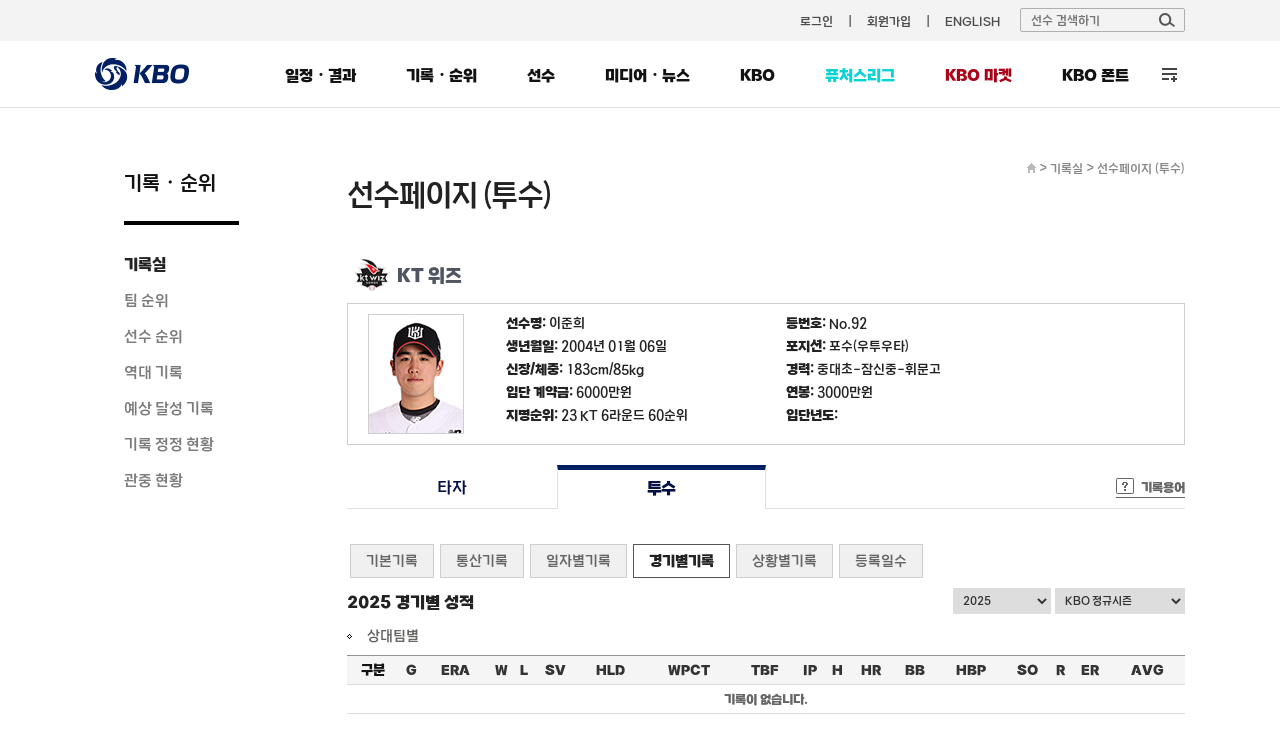

--- FILE ---
content_type: text/html; charset=utf-8
request_url: https://www.koreabaseball.com/Record/Player/PitcherDetail/Game.aspx?playerId=53001
body_size: 57740
content:


<!DOCTYPE html>
<html lang="ko">
<head><title>
	투수 | 선수 기록 | 기록실 | 기록/순위 | KBO
</title><meta http-equiv="Content-Type" content="text/html; charset=utf-8" /><meta http-equiv="Content-Script-Type" content="text/javascript" /><meta http-equiv="Content-Style-Type" content="text/css" /><meta http-equiv="X-UA-Compatible" content="IE=edge, Chrome" /><meta name="title" content="KBO" /><meta name="author" content="스포츠투아이" /><meta name="keywords" content="KBO, 한국야구위원회, 프로야구, KBO 리그, 퓨처스리그, 프로야구순위, 프로야구 일정" /><meta name="viewport" content="width=1200" />
    <!-- OG -->
    <meta property="og:type" content="website" /><meta property="og:title" content="KBO 홈페이지" /><meta property="og:description" content="KBO, 한국야구위원회, 프로야구, KBO 리그, 퓨처스리그, 프로야구순위, 프로야구 일정" /><meta property="og:image" content="https://6ptotvmi5753.edge.naverncp.com/KBO_IMAGE/KBOHome/resources/images/common/open_graph_kbo_2022.png" /><meta property="og:url" content="https://www.koreabaseball.com/" />

	<link rel="shortcut icon" type="image/x-icon" href="//6ptotvmi5753.edge.naverncp.com/KBO_IMAGE/KBOHome/resources/images/common/favicon.ico" />
    <link rel="stylesheet" type="text/css" href="//6ptotvmi5753.edge.naverncp.com/KBO_IMAGE/KBOHome/resources/min/css/font.min.css?version=20251209" crossorigin="anonymous"/>
	<link rel="stylesheet" type="text/css" href="//6ptotvmi5753.edge.naverncp.com/KBO_IMAGE/KBOHome/resources/min/css/reset.min.css?version=20251209" />
	<link rel="stylesheet" type="text/css" href="//6ptotvmi5753.edge.naverncp.com/KBO_IMAGE/KBOHome/resources/min/css/common.min.css?version=20251209" />
	<link rel="stylesheet" type="text/css" href="//6ptotvmi5753.edge.naverncp.com/KBO_IMAGE/KBOHome/resources/min/css/layout.min.css?version=20251209" />
	<link rel="stylesheet" type="text/css" href="//6ptotvmi5753.edge.naverncp.com/KBO_IMAGE/KBOHome/resources/min/css/contents.min.css?version=20251209" />
    <link rel="stylesheet" type="text/css" href="//6ptotvmi5753.edge.naverncp.com/KBO_IMAGE/KBOHome/resources/min/css/jquery-ui.min.css?version=20251209" />
    <link rel="stylesheet" type="text/css" href="//6ptotvmi5753.edge.naverncp.com/KBO_IMAGE/KBOHome/resources/min/css/jquery-ui-theme.min.css?version=20251209" />
	<link rel="stylesheet" type="text/css" href="//6ptotvmi5753.edge.naverncp.com/KBO_IMAGE/KBOHome/resources/min/css/jquery.bxslider.min.css?version=20251209" />

	<script type="text/javascript" charset="utf-8" src="//6ptotvmi5753.edge.naverncp.com/KBO_IMAGE/KBOHome/resources/min/js/jquery-1.12.4.min.js?version=20251126"></script>
    <script type="text/javascript" charset="utf-8" src="//6ptotvmi5753.edge.naverncp.com/KBO_IMAGE/KBOHome/resources/min/js/jquery-migrate-1.1.1.min.js?version=20251126"></script>
    <script type="text/javascript" charset="utf-8" src="//6ptotvmi5753.edge.naverncp.com/KBO_IMAGE/KBOHome/resources/min/js/jquery-ui.min.js?version=20251126"></script>
	<script type="text/javascript" charset="utf-8" src="//6ptotvmi5753.edge.naverncp.com/KBO_IMAGE/KBOHome/resources/min/js/jquery.bxslider.min.js?version=20251126"></script>
    <script type="text/javascript" charset="utf-8" src="//6ptotvmi5753.edge.naverncp.com/KBO_IMAGE/KBOHome/resources/min/js/jquery.ui.datepicker-ko.min.js?version=20251126"></script>
    <script type="text/javascript" charset="utf-8" src="//6ptotvmi5753.edge.naverncp.com/KBO_IMAGE/KBOHome/resources/min/js/S2i.Common-1.0.1.min.js?version=20251126"></script>
    <script type="text/javascript" charset="utf-8" src="//6ptotvmi5753.edge.naverncp.com/KBO_IMAGE/KBOHome/resources/min/js/S2i.Paging-1.0.8.min.js?version=20251126"></script>
	<script type="text/javascript" charset="utf-8" src="//6ptotvmi5753.edge.naverncp.com/KBO_IMAGE/KBOHome/resources/min/js/common.min.js?version=20251126"></script>
    <script type="text/javascript" charset="utf-8" src="//6ptotvmi5753.edge.naverncp.com/KBO_IMAGE/KBOHome/resources/min/js/S2i.MakeTable-1.0.3.min.js?version=20251126"></script>
    <script type="text/javascript" charset="utf-8" src="//6ptotvmi5753.edge.naverncp.com/KBO_IMAGE/KBOHome/resources/min/js/bTogether.min.js?version=20251126"></script>
    
	<!—[if lt IE 9]>
		<script src="//6ptotvmi5753.edge.naverncp.com/KBO_IMAGE/KBOHome/resources/min/js/html5shiv.min.js?version=20251126"></script>
	<![endif]—>
	<!-- Google Tag Manager -->
	<script>
        $.ajaxSetup({
            timeout: 10000 // 전역 타임아웃 설정
        });

        $(document).ajaxError(function (event, jqxhr, settings, thrownError) {
			// 호출 지연 10초
            if (thrownError === 'timeout') {
                console.warn(`timeout: ${settings.url}`);
				if(settings.url == "https://www.kborc.com/getKboRCList.ajax"){
					$("#KBOMovie").remove();
				}
				if(settings.url == "https://www.kborc.com/getKboRCList2.ajax"){
					$("#KBOCheckedSwing").remove();
				}

            } 
			// 호출 오류
			else {
                console.warn(`error: ${settings.url}`, thrownError);
				if(settings.url == "https://www.kborc.com/getKboRCList.ajax"){
					$("#KBOMovie").remove();
				}
				if(settings.url == "https://www.kborc.com/getKboRCList2.ajax"){
					$("#KBOCheckedSwing").remove();
				}
            }
        });


		(function (w, d, s, l, i) {
			w[l] = w[l] || []; w[l].push({
				'gtm.start':
					new Date().getTime(), event: 'gtm.js'
			}); var f = d.getElementsByTagName(s)[0],
				j = d.createElement(s), dl = l != 'dataLayer' ? '&l=' + l : ''; j.async = true; j.src =
					'https://www.googletagmanager.com/gtm.js?id=' + i + dl; f.parentNode.insertBefore(j, f);
		})(window, document, 'script', 'dataLayer', 'GTM-K3BL64Q');

        $(document).ready(function () {
            var jbOffset = $('.lnb-wrap').offset();
            $(window).scroll(function () {
                if ($(document).scrollTop() > jbOffset.top) {
                    $('.lnb-wrap').addClass('fixed');
                }
                else {
                    $('.lnb-wrap').removeClass('fixed');
                }
            });
        });
    </script>
	<!-- End Google Tag Manager -->
    
    <link rel="stylesheet" type="text/css" href="//6ptotvmi5753.edge.naverncp.com/KBO_IMAGE/KBOHome/resources/min/css/sub.min.css?version=20251209" />
    
	<link type="text/css" rel="stylesheet" href="//6ptotvmi5753.edge.naverncp.com/KBO_IMAGE/KBOHome/resources/min/css/Record.min.css?version=20251209"/>
    

</head>
<body>
	<!-- Google Tag Manager (noscript) -->
	<noscript><iframe src="https://www.googletagmanager.com/ns.html?id=GTM-K3BL64Q"
	height="0" width="0" style="display:none;visibility:hidden"></iframe></noscript>
	<!-- End Google Tag Manager (noscript) -->
    <form method="post" action="./Game.aspx?playerId=53001" id="mainForm">
<div class="aspNetHidden">
<input type="hidden" name="__EVENTTARGET" id="__EVENTTARGET" value="" />
<input type="hidden" name="__EVENTARGUMENT" id="__EVENTARGUMENT" value="" />
<input type="hidden" name="__LASTFOCUS" id="__LASTFOCUS" value="" />
<input type="hidden" name="__VIEWSTATE" id="__VIEWSTATE" value="/[base64]/63" />
</div>

<script type="text/javascript">
//<![CDATA[
var theForm = document.forms['mainForm'];
if (!theForm) {
    theForm = document.mainForm;
}
function __doPostBack(eventTarget, eventArgument) {
    if (!theForm.onsubmit || (theForm.onsubmit() != false)) {
        theForm.__EVENTTARGET.value = eventTarget;
        theForm.__EVENTARGUMENT.value = eventArgument;
        theForm.submit();
    }
}
//]]>
</script>


<div class="aspNetHidden">

	<input type="hidden" name="__VIEWSTATEGENERATOR" id="__VIEWSTATEGENERATOR" value="52B40EA0" />
	<input type="hidden" name="__EVENTVALIDATION" id="__EVENTVALIDATION" value="/wEdACL8bIGrntCBzP3xg3Z8bcefFp7a/Svk45RiYA1mxXjsDPOzP3vyOjSj58SMp3gCHSa70kn1c3WdUET9Okl0unPd9NaP9mV/UHL2TfECz20x0hTwBmBdQqhkQL65tWJCecwOJBfrWI/ZyWFJtLlZcgC+H5N9NMxo61GonwLoOzKBprEtoxrbGT4lwJcpy7TNYpJM8LQsKXcRVrn3pV13kTREEl5Iri3zsPwSUPLnZZDirn/6XtO6FBkwYpvvQnvF0tIilwXapBl+EpROB0fFw6PA+G/yY18rLQyjpZIW9mI1Rp53+gA9UQJon9Y0KkhIQwGRHIdiZW8lx0j/4Tf4hL7QaAYXtsVVA8KoSuR6ZxKOlio+jP+oxBlkwFnJujqpO+UUSzFGPQLI1yc3PZmUKbwba1YfL/u/owf85e3CM0dOsqCLAWnnm8aocTdbmYWwgU/FgczXoEvEz6JI4ViCYg1rlRr8G8epzRCZ0qzlzJGwpcMBnAaaXc3mu+LhVbtCqC/BJCH7VNSgHg600Smto72fMpyZUZ/eKsC97S8ox0jKGIpEvwRCyBMiDR27xO/1A/w03PIzVq0wR4mFvywDTUrM8FfiqcvfB1rKrBoFEXB3jgwEig68tEv9CiY9wAvYOeRlrCyP2mMuvtbMNeT6hVAd3LvTQU0Unuq25J9v7h/9TCaMOUkuOtvBUPlixSMS42Uj/lLwmeWpRe2f9KIql1/GJIDm0ABO9+D1SFl0gHdg6hFjFHFmRSgpOvA7OEwjzx0=" />
</div>
	    <!-- wrap -->
	    <div id="wrap">
		    <!-- header -->
		    <header>	
			    <div id="gnb" class="bgf3">
				    <div class="gnb-wrap">
						
						
					    <ul class="menu">
                            
						    <li><a href="/Member/Login.aspx">로그인</a></li>
                            <li><a href="/Member/Join/Accessterms.aspx">회원가입</a></li>
                            
						    <li><a href="http://eng.koreabaseball.com/">ENGLISH</a></li>						
					    </ul>
					    <div class="search-area">
						    <div class="search-box">
							    <input class="ipt-search" type="text" id="txtTopPlayerWord" placeholder="선수 검색하기" />
							    <a href="#none;" id="btnTopPlayerSearch" class="btn-search"><img src="//6ptotvmi5753.edge.naverncp.com/KBO_IMAGE/KBOHome/resources/images/common/btn_search.png" alt="검색" /></a>
						    </div>
						    <div id="player_search_area" class="search-result">
							    <!-- <p class="null">검색 결과가 없습니다.</p> -->
							    
						    </div>
					    </div>
				    </div>
			    </div>
			    <div class="wrapping lnb-wrap">
                    <div class="lnb-box">
						<h1 class="logo"><a href="/Default.aspx"><img src="//6ptotvmi5753.edge.naverncp.com/KBO_IMAGE/KBOHome/resources/images/common/h1_logo.png" alt="" /></a></h1>
						<nav>
					    <ul id="lnb">
						    <li>
							    <a href="/Schedule/Schedule.aspx">일정・결과</a>
							    <div class="lnb-sub">
								    <ul class="lnb01">
                                        <li><a href="/Schedule/Schedule.aspx">경기일정・결과</a></li>
									    
									    <li><a href="/Schedule/GameCenter/Main.aspx">게임센터</a></li>
									    <li><a href="/Schedule/ScoreBoard.aspx">스코어보드</a></li>
                                        <li><a href="/Schedule/Allstar/Game/Main2025.aspx">올스타전</a></li>
									    <li><a href="/Schedule/International/Etc/Premier2024.aspx">국제대회</a></li>
                                        <li><a href="/Schedule/Weather.aspx">야구장 날씨</a></li>
								    </ul>
							    </div>
						    </li>
						    <li>
							    <a href="/Record/Player/HitterBasic/Basic1.aspx?sort=HRA_RT">기록・순위</a>
							    <div class="lnb-sub">
								    <ul class="lnb02">
									    <li><a href="/Record/Player/HitterBasic/Basic1.aspx?sort=HRA_RT">기록실</a></li>
									    <li><a href="/Record/TeamRank/TeamRankDaily.aspx">팀 순위</a></li>
									    <li><a href="/Record/Ranking/Top5.aspx">선수 순위</a></li>
									    <li><a href="/Record/History/Top/Hitter.aspx">역대 기록</a></li>
                                        <li><a href="/Record/Expectation/WeekList.aspx">예상 달성 기록</a></li>
										<li><a href="/Record/RecordCorrect/RecordCorrect.aspx">기록 정정 현황</a></li>
										<li><a href="/Record/Crowd/GraphTeam.aspx">관중 현황</a></li>
			                            
								    </ul>
							    </div>
						    </li>
						    <li>
							    <a href="/Player/Search.aspx">선수</a>
							    <div class="lnb-sub">
								    <ul class="lnb04">
									    <li><a href="/Player/Search.aspx">선수 조회</a></li>
									    <li><a href="/Player/Register.aspx">선수 등록 현황</a></li>
										<li><a href="/Player/Trade.aspx">선수 이동 현황</a></li>
										<li><a href="/Player/Awards/PlayerPrize.aspx">수상 현황</a></li>
										<li><a href="/Player/Legend40.aspx">레전드 40</a></li>
									    <li><a href="/Player/CareerCertificate.aspx">경력증명서 신청</a></li>

									    
										
										
								    </ul>
							    </div>
						    </li>						    
						    <li>
							    <a href="/MediaNews/Highlight/List.aspx">미디어・뉴스</a>
							    <div class="lnb-sub">
								    <ul class="lnb05">
										<li><a href="/MediaNews/Highlight/List.aspx">하이라이트</a></li>
										<li><a href="/MediaNews/News/BreakingNews/List.aspx">뉴스</a></li>
										<li><a href="/MediaNews/Notice/List.aspx">KBO 보도자료</a></li>
										
										<li><a href="/MediaNews/UbivMarketer/VideoList.aspx">대학생 마케터</a></li>
										
										
										
                                        
									</ul>
							    </div>
						    </li>
						    <li>
							    <a href="javascript:;">KBO</a>
							    <div class="lnb-sub lnb-style-all">
								    <div class="wrapping lnb-all-wrap" style="width:713px;">
									    <h3>KBO</h3>
									    <div class="lnb-all kbo01">
										    <h4>KBO 리그</h4>
										    <ul>
											    <li><a href="/Kbo/League/GameManage2025.aspx">2025 규정∙규칙 변화</a></li>
											    <li><a href="/Kbo/League/GameManageRule/GameManage.aspx">경기운영제도</a></li>
												<li><a href="/Kbo/League/TeamInfo.aspx">구단 소개</a></li>
											    <li><a href="/Kbo/League/TeamHistory.aspx">구단 변천사</a></li>
												<li><a href="/Kbo/League/Map.aspx">티켓 안내</a></li>
										    </ul>
									    </div>
									    <div class="lnb-all kbo02">
										    <h4>게시판</h4>
										    <ul>
											    <li><a href="/Kbo/Board/Notice/List.aspx">NOTICE</a></li>
											    <li><a href="/Kbo/Board/Faqs/List.aspx">자주 하는 질문</a></li>
												<li><a href="/Kbo/Board/Ebook/EbookPublication.aspx">규정・자료실</a></li>

											    
											    
											    
												
												
												
												
												
												
											    
											    
											    
											    
											    
										    </ul>
									    </div>	
									    <div class="lnb-all kbo03">
										    <h4>ABOUT KBO</h4>
										    <ul>
												<li><a href="/Kbo/AboutKbo/GroupAndActivity.aspx">조직・활동</a></li>
												<li><a href="/Kbo/AboutKbo/Logo/Logo.aspx">KBO 로고</a></li>
												<li><a href="/Kbo/AboutKbo/Committee/OrganizationChart.aspx">기록위원회</a></li>
												<li><a href="/Kbo/AboutKbo/MedicalCommittee/MedicalOrganization.aspx">의무위원회</a></li>
                                                
											    
                                                
										    </ul>
									    </div>	
									    <div class="lnb-all kbo04">
										    <h4>주요 사업・행사</h4>
										    <ul>
												
												<li data-tab="MvpApplication"><a href="/Kbo/BusinessAndEvent/Mvp.aspx">2025 KBO 시상식</a></li>
												<li data-tab="DraftApplication"><a href="/Kbo/BusinessAndEvent/Draft.aspx">2026 신인 드래프트</a></li>
												
												<li><a href="/Kbo/BusinessAndEvent/RecordClass/LessonInfo.aspx">기록강습회 수강신청</a></li>
												 
												<li><a href="/Kbo/BusinessAndEvent/SafeGuide.aspx">KBO 경기장 안전정책</a></li>
												<li><a href="/Kbo/BusinessAndEvent/KboArchive/PurchaseGuide.aspx">KBO 리그 영상 구매</a></li>
												<li><a href="/Kbo/BusinessAndEvent/OnSiteViewingSupport.aspx">시각장애인 관람 지원</a></li>
												 
											                                                    
											    
											    
												

												
				                                
				                                
										    </ul>
									    </div>	
									    	
									    
								    </div>
								    
							    </div>
						    </li>
							<li class="futures">
							    <a href="/Futures/Main.aspx">퓨처스리그</a>
							    <div class="lnb-sub">
								    <ul class="lnb06">
									    <li><a href="/Futures/Schedule/GameList.aspx">경기일정・결과</a></li>
									    <li><a href="/Futures/TeamRank/Edu.aspx">팀 순위</a></li>
									    <li><a href="/Futures/Top/Main.aspx">TOP5</a></li>
									    <li><a href="/Futures/Record/EduLeague/Hitter.aspx">기록실</a></li>
										<li><a href="/Futures/Player/Register.aspx">선수 등록 현황</a></li>
									    
                                        
                                        
									    
									    										
								    </ul>
							    </div>					
						    </li>
							<li id="market" class="market"><a href="https://www.kbomarket.com/" target="_blank">KBO 마켓</a></li>
							
							<li id="" class="kbofont" data-tab="KboFont"><a href="/Reference/etc/KboFont.aspx">KBO 폰트</a></li>
						    <li id="lnbAll">
							    <a href="javascript:;">전체 메뉴</a>
							    <div class="lnb-sub lnb-style-all">
								    <div class="wrapping lnb-all-wrap">
									    <div class="line line01">
										    <h3>전체 메뉴</h3>
										    <div class="lnb-all menu01">
											    <h4>일정・결과</h4>
											    <ul>
												    <li><a href="/Schedule/Schedule.aspx">경기일정・결과</a></li>
													
													<li><a href="/Schedule/GameCenter/Main.aspx">게임센터</a></li>
													<li><a href="/Schedule/ScoreBoard.aspx">스코어보드</a></li>
													<li><a href="/Schedule/Allstar/Game/Main2025.aspx">올스타전</a></li>
													<li><a href="/Schedule/International/Etc/Premier2024.aspx">국제대회</a></li>
													<li><a href="/Schedule/Weather.aspx">야구장 날씨</a></li>
											    </ul>
										    </div>
										    <div class="lnb-all menu02">
											    <h4>기록・순위</h4>
											    <ul>
													<li><a href="/Record/Player/HitterBasic/BasicOld.aspx?sort=HRA_RT">기록실</a></li>
													<li><a href="/Record/TeamRank/TeamRankDaily.aspx">팀 순위</a></li>
													<li><a href="/Record/Ranking/Top5.aspx">선수 순위</a></li>
													<li><a href="/Record/History/Top/Hitter.aspx">역대 기록</a></li>
													<li><a href="/Record/Expectation/WeekList.aspx">예상 달성 기록</a></li>
													<li><a href="/Record/RecordCorrect/RecordCorrect.aspx">기록 정정 현황</a></li>
													<li><a href="/Record/Crowd/GraphTeam.aspx">관중 현황</a></li>
													
											    </ul>
										    </div>	
										    <div class="lnb-all menu03">
											    <h4>선수</h4>
											    <ul>
													<li><a href="/Player/Search.aspx">선수 조회</a></li>
													<li><a href="/Player/Register.aspx">선수 등록 현황</a></li>
													<li><a href="/Player/Trade.aspx">선수 이동 현황</a></li>
													<li><a href="/Player/Awards/PlayerPrize.aspx">수상 현황</a></li>
													<li><a href="/Player/Legend40.aspx">레전드 40</a></li>
													<li><a href="/Player/CareerCertificate.aspx">경력증명서 신청</a></li>
											    </ul>
										    </div>	
										    <div class="lnb-all menu04">
											    <h4>미디어・뉴스</h4>
											    <ul>
												    <li><a href="/MediaNews/Highlight/List.aspx">하이라이트</a></li>
													<li><a href="/MediaNews/News/BreakingNews/List.aspx">뉴스</a></li>
													<li><a href="/MediaNews/Notice/List.aspx">KBO 보도자료</a></li>
													
													<li><a href="/MediaNews/UbivMarketer/VideoList.aspx">대학생 마케터</a></li>
													
													
													
													
											    </ul>
										    </div>	
										    <div class="lnb-all menu05">
											    <h4>퓨처스리그</h4>
											    <ul>
												    <li><a href="/Futures/Schedule/GameList.aspx">경기일정・결과</a></li>
												    <li><a href="/Futures/TeamRank/Edu.aspx">팀 순위</a></li>
												    <li><a href="/Futures/Top/Main.aspx">TOP5</a></li>
												    <li><a href="/Futures/Record/EduLeague/Hitter.aspx">기록실</a></li>
													<li><a href="/Futures/Player/Register.aspx">선수 등록 현황</a></li>
												    												
											    </ul>
										    </div>
									    </div>
									    <div class="line line02">
										    <h3>KBO</h3>
										    <div class="lnb-all menu07">
											    <h4>KBO 리그</h4>
											    <ul>
													<li><a href="/Kbo/League/GameManage2025.aspx">2025 규정∙규칙 변화</a></li>
                                                    <li><a href="/Kbo/League/GameManageRule/GameManage.aspx">경기운영제도</a></li>
													<li><a href="/Kbo/League/TeamInfo.aspx">구단 소개</a></li>
													<li><a href="/Kbo/League/TeamHistory.aspx">구단 변천사</a></li>
													<li><a href="/Kbo/League/Map.aspx">티켓 안내</a></li>
											    </ul>
										    </div>
										    <div class="lnb-all menu08">
											    <h4>게시판</h4>
											    <ul>
												    <li><a href="/Kbo/Board/Notice/List.aspx">NOTICE</a></li>
													<li><a href="/Kbo/Board/Faqs/List.aspx">자주 하는 질문</a></li>
													<li><a href="/Kbo/Board/Ebook/EbookPublication.aspx">규정・자료실</a></li>
													
													
													
													
													
													
													
													
													
													
													
													
													
													
													
											    </ul>
										    </div>	
										    <div class="lnb-all menu09">
											    <h4>ABOUT KBO</h4>
											    <ul>
													<li><a href="/Kbo/AboutKbo/GroupAndActivity.aspx">조직・활동</a></li>
													<li><a href="/Kbo/AboutKbo/Logo/Logo.aspx">KBO 로고</a></li>
													<li><a href="/Kbo/AboutKbo/Committee/OrganizationChart.aspx">기록위원회</a></li>
													<li><a href="/Kbo/AboutKbo/MedicalCommittee/MedicalOrganization.aspx">의무위원회</a></li>
													
													
													
											    </ul>
										    </div>	
										    <div class="lnb-all menu10 ">
											    <h4>주요 사업・행사</h4>
											    <ul>
												    <li data-tab="MvpApplication"><a href="/Kbo/BusinessAndEvent/Mvp.aspx">2025 KBO 시상식</a></li>
													<li data-tab="DraftApplication"><a href="/Kbo/BusinessAndEvent/Draft.aspx">2026 신인 드래프트</a></li>
													
													<li><a href="/Kbo/BusinessAndEvent/RecordClass/LessonInfo.aspx">기록강습회 수강신청</a></li>
												    
												    
													<li><a href="/Kbo/BusinessAndEvent/SafeGuide.aspx">KBO 경기장 안전정책</a></li>
													<li><a href="/Kbo/BusinessAndEvent/KboArchive/PurchaseGuide.aspx">KBO 리그 영상 구매</a></li>
													<li><a href="/Kbo/BusinessAndEvent/OnSiteViewingSupport.aspx">시각장애인 관람 지원</a></li>
													 
													
											    </ul>
										    </div>
									    </div>
								    </div>
								    <div class="btn-close">
									    <a href="javascript:;">
										    <img src="//6ptotvmi5753.edge.naverncp.com/KBO_IMAGE/KBOHome/resources/images/common/btn_close_fff.png" alt="" />
										    <span>닫기</span>
									    </a>									
								    </div>
							    </div>
						    </li>
					    </ul>
				    </nav>
					</div>
			    </div>
		    </header>
		    <!-- // header -->
		    <hr />
		    <!-- container -->
		    
    
<section id="container">
	<div class="wrapping container-wrap">			
		<aside>
			<h3>기록・순위</h3>
			<ul id="snb">
				<li><a href="/Record/Player/HitterBasic/Basic1.aspx?sort=HRA_RT" id="lnbRecord">기록실</a></li>
				<li><a href="/Record/TeamRank/TeamRankDaily.aspx" id="lnbTeamRank">팀 순위</a></li>
				<li><a href="/Record/Ranking/Top5.aspx" id="lnbPlayerRank">선수 순위</a></li>
				<li><a href="/Record/History/Top/Hitter.aspx" id="lnbAlltimeRecord">역대 기록</a></li>
				<li><a href="/Record/Expectation/WeekList.aspx" id="lnbExpect">예상 달성 기록</a></li>
				<li><a href="/Record/RecordCorrect/RecordCorrect.aspx" id="lnbRecordCorrect">기록 정정 현황</a></li>
				<li><a href="/Record/Crowd/GraphTeam.aspx" id="lnbCrowd">관중 현황</a></li>

				
			    
			    
				
			</ul>
			
		</aside>
		
<div id="contents" class="content01">
	<!--sub title & location -->
	<div class="location">
		<span class="home"><a href="/Default.aspx"><img src="//6ptotvmi5753.edge.naverncp.com/KBO_IMAGE/KBOHome/resources/images/common/ico_home.gif" alt="홈으로" /></a></span> &gt;
		<span class="depth1"><a href="#none">기록실</a></span> &gt;
		<span class="depth2"><a href="#none">선수페이지 (투수)</a></span>
	</div>
	<h4 class="tit-page">선수페이지 (투수)</h4>
	<!-- // sub title & location -->
	
    <div class="sub-content">
		<div class="player_info">
			<h4 id="h4Team"class="team regular/2024/emblem_KT"><span class='emb'><img src='//6ptotvmi5753.edge.naverncp.com/KBO_IMAGE/emblem/regular/2024/emblem_KT.png' /></span>KT 위즈</h4>

<div class="player_basic">
    <div class="photo"><img id="cphContents_cphContents_cphContents_playerProfile_imgProgile" onerror="this.src=&#39;//6ptotvmi5753.edge.naverncp.com/KBO_IMAGE/KBOHome/resources/images/common/no-Image.png&#39;" src="//6ptotvmi5753.edge.naverncp.com/KBO_IMAGE/person/middle/2024/53001.jpg" alt="이준희" /></div>
    <ul>
	    <li class="odd"><strong>선수명: </strong><span id="cphContents_cphContents_cphContents_playerProfile_lblName">이준희</span></li>
        <li><strong>등번호: </strong>No.<span id="cphContents_cphContents_cphContents_playerProfile_lblBackNo">92</span></li>
	    <li class="odd"><strong>생년월일: </strong><span id="cphContents_cphContents_cphContents_playerProfile_lblBirthday">2004년 01월 06일</span></li>
        <li><strong>포지션: </strong><span id="cphContents_cphContents_cphContents_playerProfile_lblPosition">포수(우투우타)</span></li>	
	    <li class="odd"><strong>신장/체중: </strong><span id="cphContents_cphContents_cphContents_playerProfile_lblHeightWeight">183cm/85kg</span></li>
        <li><strong>경력: </strong><span id="cphContents_cphContents_cphContents_playerProfile_lblCareer">중대초-잠신중-휘문고</span></li>
	    <li class="odd"><strong>입단 계약금: </strong><span id="cphContents_cphContents_cphContents_playerProfile_lblPayment">6000만원</span></li>
        <li><strong>연봉: </strong><span id="cphContents_cphContents_cphContents_playerProfile_lblSalary">3000만원</span></li>	
	    <li class="odd"><strong>지명순위: </strong><span id="cphContents_cphContents_cphContents_playerProfile_lblDraft">23 KT 6라운드 60순위</span></li>
        <li><strong>입단년도: </strong><span id="cphContents_cphContents_cphContents_playerProfile_lblJoinInfo"></span></li>
    </ul>
</div>

				
			<div class="tab-depth1 mt20">
				<ul class="tab">
					<li><a href="/Record/Player/HitterDetail/Basic.aspx?playerId=53001">타자</a></li>
					<li class="on"><a href="Basic.aspx?playerId=53001">투수</a></li>
				</ul>
				<span class="record-words"><a href="#">기록용어</a></span>
				<div class="words" id="words">
				</div>
			</div>
			<div class="tab-depth2">
				<ul class="tab">
					<li> <a href="Basic.aspx?playerId=53001">기본기록</a></li>
					<li> <a href="Total.aspx?playerId=53001">통산기록</a></li>
					<li> <a href="Daily.aspx?playerId=53001">일자별기록</a></li>
					<li class="on"> <a href="#null">경기별기록</a></li>
					<li> <a href="Situation.aspx?playerId=53001">상황별기록</a></li>
					<li class="last"> <a href="SeasonReg.aspx?playerId=53001">등록일수</a></li>
				</ul>
			</div>
		</div>
		<div class="player_records">
			<select name="ctl00$ctl00$ctl00$cphContents$cphContents$cphContents$ddlYear" onchange="javascript:setTimeout(&#39;__doPostBack(\&#39;ctl00$ctl00$ctl00$cphContents$cphContents$cphContents$ddlYear\&#39;,\&#39;\&#39;)&#39;, 0)" id="cphContents_cphContents_cphContents_ddlYear" class="select02 select02_1">
	<option selected="selected" value="2025">2025</option>
	<option value="2024">2024</option>
	<option value="2023">2023</option>
	<option value="2022">2022</option>
	<option value="2021">2021</option>
	<option value="2020">2020</option>
	<option value="2019">2019</option>
	<option value="2018">2018</option>
	<option value="2017">2017</option>
	<option value="2016">2016</option>
	<option value="2015">2015</option>
	<option value="2014">2014</option>
	<option value="2013">2013</option>
	<option value="2012">2012</option>
	<option value="2011">2011</option>
	<option value="2010">2010</option>
	<option value="2009">2009</option>
	<option value="2008">2008</option>
	<option value="2007">2007</option>
	<option value="2006">2006</option>
	<option value="2005">2005</option>
	<option value="2004">2004</option>
	<option value="2003">2003</option>
	<option value="2002">2002</option>
	<option value="2001">2001</option>

</select>
			<select name="ctl00$ctl00$ctl00$cphContents$cphContents$cphContents$ddlSeries" onchange="javascript:setTimeout(&#39;__doPostBack(\&#39;ctl00$ctl00$ctl00$cphContents$cphContents$cphContents$ddlSeries\&#39;,\&#39;\&#39;)&#39;, 0)" id="cphContents_cphContents_cphContents_ddlSeries" class="select02" style="width:130px;">
	<option selected="selected" value="0">KBO 정규시즌</option>
	<option value="1">KBO 시범경기</option>
	<option value="4">KBO 와일드카드</option>
	<option value="3">KBO 준플레이오프</option>
	<option value="5">KBO 플레이오프</option>
	<option value="7">KBO 한국시리즈</option>

</select>
			<h6> 2025 경기별 성적</h6>
			<h5 class="bul_sub"> 상대팀별</h5>
			
			<div class="tbl-type02 tbl-type02-pd0 mb35">
				<table class="tbl tt" cellspacing="0" cellpadding="0" summary="상대팀별 기록으로 경기,평균자책점,승리,패배,세이브,홀드,승률,타자수,이닝,피안타,홈런,볼넷,사구,삼진,실점,자책점,피안타율을 나타냅니다">
					<thead>
						<tr>
							<th>구분</th>
							<th><a onmouseenter="tooltip(this)" onmouseout="hideTip()" title="경기">G</a></th>
							<th><a onmouseenter="tooltip(this)" onmouseout="hideTip()" title="평균자책점">ERA</a></th>
							<th><a onmouseenter="tooltip(this)" onmouseout="hideTip()" title="승리">W</a></th>
							<th><a onmouseenter="tooltip(this)" onmouseout="hideTip()" title="패배">L</a></th>
							<th><a onmouseenter="tooltip(this)" onmouseout="hideTip()" title="세이브">SV</a></th>
							<th><a onmouseenter="tooltip(this)" onmouseout="hideTip()" title="홀드">HLD</a></th>
							<th><a onmouseenter="tooltip(this)" onmouseout="hideTip()" title="승률">WPCT</a></th>
							<th><a onmouseenter="tooltip(this)" onmouseout="hideTip()" title="타자수">TBF</a></th>
							<th><a onmouseenter="tooltip(this)" onmouseout="hideTip()" title="이닝">IP</a></th>
							<th><a onmouseenter="tooltip(this)" onmouseout="hideTip()" title="피안타">H</a></th>
							<th><a onmouseenter="tooltip(this)" onmouseout="hideTip()" title="홈런">HR</a></th>
							<th><a onmouseenter="tooltip(this)" onmouseout="hideTip()" title="볼넷">BB</a></th>
							<th><a onmouseenter="tooltip(this)" onmouseout="hideTip()" title="사구">HBP</a></th>
							<th><a onmouseenter="tooltip(this)" onmouseout="hideTip()" title="삼진">SO</a></th>
							<th><a onmouseenter="tooltip(this)" onmouseout="hideTip()" title="실점">R</a></th>
							<th><a onmouseenter="tooltip(this)" onmouseout="hideTip()" title="자책점">ER</a></th>
							<th><a onmouseenter="tooltip(this)" onmouseout="hideTip()" title="피안타율">AVG</a></th>
						</tr>
					</thead>
					<tbody>
						
						<tr><td colspan="18">기록이 없습니다.</td></tr>
					</tbody>
				</table>
			</div>

			<h5 class="bul_sub"> 구장별</h5>
			
			<div class="tbl-type02 tbl-type02-pd0 mb35">
				<table class="tbl tt" cellspacing="0" cellpadding="0" summary="구장별 기록으로 경기,평균자책점,승리,패배,세이브,홀드,승률,타자수,이닝,피안타,홈런,볼넷,사구,삼진,실점,자책점,피안타율을 나타냅니다">
					<thead>
						<tr>
							<th>구분</th>
							<th><a onmouseenter="tooltip(this)" onmouseout="hideTip()" title="경기">G</a></th>
							<th><a onmouseenter="tooltip(this)" onmouseout="hideTip()" title="평균자책점">ERA</a></th>
							<th><a onmouseenter="tooltip(this)" onmouseout="hideTip()" title="승리">W</a></th>
							<th><a onmouseenter="tooltip(this)" onmouseout="hideTip()" title="패배">L</a></th>
							<th><a onmouseenter="tooltip(this)" onmouseout="hideTip()" title="세이브">SV</a></th>
							<th><a onmouseenter="tooltip(this)" onmouseout="hideTip()" title="홀드">HLD</a></th>
							<th><a onmouseenter="tooltip(this)" onmouseout="hideTip()" title="승률">WPCT</a></th>
							<th><a onmouseenter="tooltip(this)" onmouseout="hideTip()" title="타자수">TBF</a></th>
							<th><a onmouseenter="tooltip(this)" onmouseout="hideTip()" title="이닝">IP</a></th>
							<th><a onmouseenter="tooltip(this)" onmouseout="hideTip()" title="피안타">H</a></th>
							<th><a onmouseenter="tooltip(this)" onmouseout="hideTip()" title="홈런">HR</a></th>
							<th><a onmouseenter="tooltip(this)" onmouseout="hideTip()" title="볼넷">BB</a></th>
							<th><a onmouseenter="tooltip(this)" onmouseout="hideTip()" title="사구">HBP</a></th>
							<th><a onmouseenter="tooltip(this)" onmouseout="hideTip()" title="삼진">SO</a></th>
							<th><a onmouseenter="tooltip(this)" onmouseout="hideTip()" title="실점">R</a></th>
							<th><a onmouseenter="tooltip(this)" onmouseout="hideTip()" title="자책점">ER</a></th>
							<th><a onmouseenter="tooltip(this)" onmouseout="hideTip()" title="피안타율">AVG</a></th>
						</tr>
					</thead>
					<tbody>
						
						<tr><td colspan="18">기록이 없습니다.</td></tr>
					</tbody>
				</table>
			</div>

			<h5 class="bul_sub"> 월별</h5>
			
			<div class="tbl-type02 tbl-type02-pd0 mb35">
				<table class="tbl tt" cellspacing="0" cellpadding="0" summary="월별 기록으로 경기,평균자책점,승리,패배,세이브,홀드,승률,타자수,이닝,피안타,홈런,볼넷,사구,삼진,실점,자책점,피안타율을 나타냅니다">
					<thead>
						<tr>
							<th>구분</th>
							<th><a onmouseenter="tooltip(this)" onmouseout="hideTip()" title="경기">G</a></th>
							<th><a onmouseenter="tooltip(this)" onmouseout="hideTip()" title="평균자책점">ERA</a></th>
							<th><a onmouseenter="tooltip(this)" onmouseout="hideTip()" title="승리">W</a></th>
							<th><a onmouseenter="tooltip(this)" onmouseout="hideTip()" title="패배">L</a></th>
							<th><a onmouseenter="tooltip(this)" onmouseout="hideTip()" title="세이브">SV</a></th>
							<th><a onmouseenter="tooltip(this)" onmouseout="hideTip()" title="홀드">HLD</a></th>
							<th><a onmouseenter="tooltip(this)" onmouseout="hideTip()" title="승률">WPCT</a></th>
							<th><a onmouseenter="tooltip(this)" onmouseout="hideTip()" title="타자수">TBF</a></th>
							<th><a onmouseenter="tooltip(this)" onmouseout="hideTip()" title="이닝">IP</a></th>
							<th><a onmouseenter="tooltip(this)" onmouseout="hideTip()" title="피안타">H</a></th>
							<th><a onmouseenter="tooltip(this)" onmouseout="hideTip()" title="홈런">HR</a></th>
							<th><a onmouseenter="tooltip(this)" onmouseout="hideTip()" title="볼넷">BB</a></th>
							<th><a onmouseenter="tooltip(this)" onmouseout="hideTip()" title="사구">HBP</a></th>
							<th><a onmouseenter="tooltip(this)" onmouseout="hideTip()" title="삼진">SO</a></th>
							<th><a onmouseenter="tooltip(this)" onmouseout="hideTip()" title="실점">R</a></th>
							<th><a onmouseenter="tooltip(this)" onmouseout="hideTip()" title="자책점">ER</a></th>
							<th><a onmouseenter="tooltip(this)" onmouseout="hideTip()" title="피안타율">AVG</a></th>
						</tr>
					</thead>
					<tbody>
						
						
						
						<tr><td colspan="18">기록이 없습니다.</td></tr>
					</tbody>
				</table>
			</div>
			
			<h5 class="bul_sub"> 요일별</h5>

			<div class="tbl-type02 tbl-type02-pd0 mb35">
				<table class="tbl tt" cellspacing="0" cellpadding="0" summary="요일별 기록으로 경기,평균자책점,승리,패배,세이브,홀드,승률,타자수,이닝,피안타,홈런,볼넷,사구,삼진,실점,자책점,피안타율을 나타냅니다">
					<thead>
						<tr>
							<th>구분</th>
							<th><a onmouseenter="tooltip(this)" onmouseout="hideTip()" title="경기">G</a></th>
							<th><a onmouseenter="tooltip(this)" onmouseout="hideTip()" title="평균자책점">ERA</a></th>
							<th><a onmouseenter="tooltip(this)" onmouseout="hideTip()" title="승리">W</a></th>
							<th><a onmouseenter="tooltip(this)" onmouseout="hideTip()" title="패배">L</a></th>
							<th><a onmouseenter="tooltip(this)" onmouseout="hideTip()" title="세이브">SV</a></th>
							<th><a onmouseenter="tooltip(this)" onmouseout="hideTip()" title="홀드">HLD</a></th>
							<th><a onmouseenter="tooltip(this)" onmouseout="hideTip()" title="승률">WPCT</a></th>
							<th><a onmouseenter="tooltip(this)" onmouseout="hideTip()" title="타자수">TBF</a></th>
							<th><a onmouseenter="tooltip(this)" onmouseout="hideTip()" title="이닝">IP</a></th>
							<th><a onmouseenter="tooltip(this)" onmouseout="hideTip()" title="피안타">H</a></th>
							<th><a onmouseenter="tooltip(this)" onmouseout="hideTip()" title="홈런">HR</a></th>
							<th><a onmouseenter="tooltip(this)" onmouseout="hideTip()" title="볼넷">BB</a></th>
							<th><a onmouseenter="tooltip(this)" onmouseout="hideTip()" title="사구">HBP</a></th>
							<th><a onmouseenter="tooltip(this)" onmouseout="hideTip()" title="삼진">SO</a></th>
							<th><a onmouseenter="tooltip(this)" onmouseout="hideTip()" title="실점">R</a></th>
							<th><a onmouseenter="tooltip(this)" onmouseout="hideTip()" title="자책점">ER</a></th>
							<th><a onmouseenter="tooltip(this)" onmouseout="hideTip()" title="피안타율">AVG</a></th>
						</tr>
					</thead>
					<tbody>
						
						<tr><td colspan="18">기록이 없습니다.</td></tr>
					</tbody>
				</table>
			</div>

			<h5 class="bul_sub"> 홈/방문별</h5>
			
			<div class="tbl-type02 tbl-type02-pd0 mb35">
				<table class="tbl tt" cellspacing="0" cellpadding="0" summary="요일별 기록으로 경기,평균자책점,승리,패배,세이브,홀드,승률,타자수,이닝,피안타,홈런,볼넷,사구,삼진,실점,자책점,피안타율을 나타냅니다">
					<thead>
						<tr>
							<th>구분</th>
							<th><a onmouseenter="tooltip(this)" onmouseout="hideTip()" title="경기">G</a></th>
							<th><a onmouseenter="tooltip(this)" onmouseout="hideTip()" title="평균자책점">ERA</a></th>
							<th><a onmouseenter="tooltip(this)" onmouseout="hideTip()" title="승리">W</a></th>
							<th><a onmouseenter="tooltip(this)" onmouseout="hideTip()" title="패배">L</a></th>
							<th><a onmouseenter="tooltip(this)" onmouseout="hideTip()" title="세이브">SV</a></th>
							<th><a onmouseenter="tooltip(this)" onmouseout="hideTip()" title="홀드">HLD</a></th>
							<th><a onmouseenter="tooltip(this)" onmouseout="hideTip()" title="승률">WPCT</a></th>
							<th><a onmouseenter="tooltip(this)" onmouseout="hideTip()" title="타자수">TBF</a></th>
							<th><a onmouseenter="tooltip(this)" onmouseout="hideTip()" title="이닝">IP</a></th>
							<th><a onmouseenter="tooltip(this)" onmouseout="hideTip()" title="피안타">H</a></th>
							<th><a onmouseenter="tooltip(this)" onmouseout="hideTip()" title="홈런">HR</a></th>
							<th><a onmouseenter="tooltip(this)" onmouseout="hideTip()" title="볼넷">BB</a></th>
							<th><a onmouseenter="tooltip(this)" onmouseout="hideTip()" title="사구">HBP</a></th>
							<th><a onmouseenter="tooltip(this)" onmouseout="hideTip()" title="삼진">SO</a></th>
							<th><a onmouseenter="tooltip(this)" onmouseout="hideTip()" title="실점">R</a></th>
							<th><a onmouseenter="tooltip(this)" onmouseout="hideTip()" title="자책점">ER</a></th>
							<th><a onmouseenter="tooltip(this)" onmouseout="hideTip()" title="피안타율">AVG</a></th>
						</tr>
					</thead>
					<tbody>
						
						<tr><td colspan="18">기록이 없습니다.</td></tr>
					</tbody>
				</table>
			</div>

			<h5 class="bul_sub"> 주/야간별</h5>

			<div class="tbl-type02 tbl-type02-pd0 mb35">
				<table class="tbl tt" cellspacing="0" cellpadding="0" summary="요일별 기록으로 경기,평균자책점,승리,패배,세이브,홀드,승률,타자수,이닝,피안타,홈런,볼넷,사구,삼진,실점,자책점,피안타율을 나타냅니다">
					<thead>
						<tr>
							<th>구분</th>
							<th><a onmouseenter="tooltip(this)" onmouseout="hideTip()" title="경기">G</a></th>
							<th><a onmouseenter="tooltip(this)" onmouseout="hideTip()" title="평균자책점">ERA</a></th>
							<th><a onmouseenter="tooltip(this)" onmouseout="hideTip()" title="승리">W</a></th>
							<th><a onmouseenter="tooltip(this)" onmouseout="hideTip()" title="패배">L</a></th>
							<th><a onmouseenter="tooltip(this)" onmouseout="hideTip()" title="세이브">SV</a></th>
							<th><a onmouseenter="tooltip(this)" onmouseout="hideTip()" title="홀드">HLD</a></th>
							<th><a onmouseenter="tooltip(this)" onmouseout="hideTip()" title="승률">WPCT</a></th>
							<th><a onmouseenter="tooltip(this)" onmouseout="hideTip()" title="타자수">TBF</a></th>
							<th><a onmouseenter="tooltip(this)" onmouseout="hideTip()" title="이닝">IP</a></th>
							<th><a onmouseenter="tooltip(this)" onmouseout="hideTip()" title="피안타">H</a></th>
							<th><a onmouseenter="tooltip(this)" onmouseout="hideTip()" title="홈런">HR</a></th>
							<th><a onmouseenter="tooltip(this)" onmouseout="hideTip()" title="볼넷">BB</a></th>
							<th><a onmouseenter="tooltip(this)" onmouseout="hideTip()" title="사구">HBP</a></th>
							<th><a onmouseenter="tooltip(this)" onmouseout="hideTip()" title="삼진">SO</a></th>
							<th><a onmouseenter="tooltip(this)" onmouseout="hideTip()" title="실점">R</a></th>
							<th><a onmouseenter="tooltip(this)" onmouseout="hideTip()" title="자책점">ER</a></th>
							<th><a onmouseenter="tooltip(this)" onmouseout="hideTip()" title="피안타율">AVG</a></th>
						</tr>
					</thead>
					<tbody>
						
						<tr><td colspan="18">기록이 없습니다.</td></tr>
					</tbody>
				</table>
			</div>

			<h5 class="bul_sub"> 기간별</h5>

			<div class="tbl-type02 tbl-type02-pd0 mb35">
				<table class="tbl tt" cellspacing="0" cellpadding="0" summary="요일별 기록으로 경기,평균자책점,승리,패배,세이브,홀드,승률,타자수,이닝,피안타,홈런,볼넷,사구,삼진,실점,자책점,피안타율을 나타냅니다">
					<thead>
						<tr>
							<th>구분</th>
							<th><a onmouseenter="tooltip(this)" onmouseout="hideTip()" title="경기">G</a></th>
							<th><a onmouseenter="tooltip(this)" onmouseout="hideTip()" title="평균자책점">ERA</a></th>
							<th><a onmouseenter="tooltip(this)" onmouseout="hideTip()" title="승리">W</a></th>
							<th><a onmouseenter="tooltip(this)" onmouseout="hideTip()" title="패배">L</a></th>
							<th><a onmouseenter="tooltip(this)" onmouseout="hideTip()" title="세이브">SV</a></th>
							<th><a onmouseenter="tooltip(this)" onmouseout="hideTip()" title="홀드">HLD</a></th>
							<th><a onmouseenter="tooltip(this)" onmouseout="hideTip()" title="승률">WPCT</a></th>
							<th><a onmouseenter="tooltip(this)" onmouseout="hideTip()" title="타자수">TBF</a></th>
							<th><a onmouseenter="tooltip(this)" onmouseout="hideTip()" title="이닝">IP</a></th>
							<th><a onmouseenter="tooltip(this)" onmouseout="hideTip()" title="피안타">H</a></th>
							<th><a onmouseenter="tooltip(this)" onmouseout="hideTip()" title="홈런">HR</a></th>
							<th><a onmouseenter="tooltip(this)" onmouseout="hideTip()" title="볼넷">BB</a></th>
							<th><a onmouseenter="tooltip(this)" onmouseout="hideTip()" title="사구">HBP</a></th>
							<th><a onmouseenter="tooltip(this)" onmouseout="hideTip()" title="삼진">SO</a></th>
							<th><a onmouseenter="tooltip(this)" onmouseout="hideTip()" title="실점">R</a></th>
							<th><a onmouseenter="tooltip(this)" onmouseout="hideTip()" title="자책점">ER</a></th>
							<th><a onmouseenter="tooltip(this)" onmouseout="hideTip()" title="피안타율">AVG</a></th>
						</tr>
					</thead>
					<tbody>
						
						<tr><td colspan="18">기록이 없습니다.</td></tr>
					</tbody>
				</table>
			</div>
		</div>
	</div>
</div>

	</div>
</section>


		    <!-- // container -->	
		    <hr />
		    <!-- footer -->
		    <footer>
			    <div id="fnb">
				    <div class="wrapping fnb-wrap">
					    <ul class="fnb-list">
						    <li class="privacy"><a href="/Etc/Privacy.aspx">개인정보 처리방침</a></li>
						    <li><a href="/Schedule/ScoreBoard.aspx">문자중계</a></li>
						    <li><a href="/Kbo/Board/Faqs/List.aspx">고객질문</a></li>
						    <li><a href="/Etc/SiteMap.aspx">사이트맵</a></li>
						    
					    </ul>
				    </div>
			    </div>
			    <div id="kboInfo" class="wrapping">
				    <h2><a href="/Etc/PressRelease.aspx"><img src="//6ptotvmi5753.edge.naverncp.com/KBO_IMAGE/KBOHome/resources/images/common/h2_logo.png" alt="KBO" /></a></h2>
				    <address class="kbo-info">
					    <div class="address01">
						    <p>(사)한국야구위원회 | 서울시 강남구 강남대로 278 | 02)3460-4600</p>					
					    </div>
					    
				    </address>
				    <div class="copyright">
					    <span>Copyrightⓒ KBO, All Rights Reserved.</span>
				    </div>
					<div class="certification">
						<img src="//6ptotvmi5753.edge.naverncp.com/KBO_IMAGE/KBOHome/resources/images/main/img_certification.png" alt="w3c xhtml 3.0, Verisign" />
					</div>
			    </div>
		    </footer>
		    <!-- // footer -->
	    </div>
	    <!-- // wrap -->
    </form>
    
    

    
    
    
<script type="text/javascript">
    currentLnb("Record");

    function tooltip(x) {
        var title = $(x).attr("title");
        $(x).append("<div class='tooltip'></div>");
        $(".tooltip").html(title);
        var cnt = $(".tooltip").text().length;
        $(".tooltip").css("width", cnt * 12);
        return false;
    }

    function hideTip() {
        $(".tooltip").remove();
    }

    $(".record-words a").on("click", function (e) {
        e.preventDefault();
        Words();
        $(".words").show();
    });
</script>



    <script type="text/javascript">
        $(document).ready(function () {
            // 선수 검색
            $(document).on("click", "#btnTopPlayerSearch", function (e) {
                getPlayerSearch();
                e.preventDefault();
            });

            // 선수 검색 엔터
            $(document).on("keypress", "#txtTopPlayerWord", function (e) {
                if (event.keyCode == 13) {
                    getPlayerSearch();
                    e.preventDefault();
                }
			});

            //// 선수 검색 마우스 아웃
            //$("body").click(function (e) {
            //    var container = $("#player_search_area");

            //    if (container.css("display") == "block") {
            //        if (!container.has(e.target).length) {
            //            container.hide();
            //        }
            //    }
            //});

			// 21.06.29 | veron | 나중에 탭들 다 지우고 배너 다시 원복 후 이부분 삭제해야함
			// 8월 15일 00시 지나가면 삭제
            //if (new Date().getTime() > new Date("2021/08/15 00:00:00").getTime()) {
			//	// 위에 탭 삭제
            //    $(".menu04 li:last").remove();
            //    $(".lnb-sub ul.lnb04 li:last").remove();
			//	// Player.master 삭제
            //    $("#liRookie").remove();
			//	// 메인 배너 교체
            //    $("#imgGijang").attr("href", "http://gijangcmc.or.kr/baseball/main/main.asp");
            //    $("#imgGijang img").attr("src", "//6ptotvmi5753.edge.naverncp.com/KBO_IMAGE/KBOHome/resources/images/main/img_banner01.jpg");
			//}

			// 2025 미디어데이
            if (new Date().getTime() < new Date("2025/03/11 11:00:00"))
				$('.lnbMedia').hide();
			// SaveSacrifice
			if (new Date().getTime() < new Date("2023/04/01 09:00:00"))
				$('[data-tab=SaveSacrifice]').hide();
			// draft 
			// 2025.09.09 11시 이전 또는 2025.09.10 00:30 이후로는 표출 숨김
            if (new Date().getTime() < new Date("2025/09/09 11:00:00") || new Date().getTime() > new Date("2025/09/10 00:30:00"))
				$('[data-tab=DraftApplication]').hide();
			// KBO 시상식
            if (new Date().getTime() < new Date("2025/11/19 11:00:00") || new Date().getTime() > new Date("2025/11/20 00:30:00"))
				$('[data-tab=MvpApplication]').hide();
            // KBO 골든글러브
            if (new Date().getTime() < new Date("2024/12/09 10:00:00") || new Date().getTime() > new Date("2024/12/09 15:30:00"))
                $('[data-tab=GGApplication]').hide();
        });

        // 선수 검색
        function getPlayerSearch() {
            if ($("#txtTopPlayerWord").val() == "") {
                alert("선수명은 필수 입니다.");
                $("#txtTopPlayerWord").focus();
                return false;
            } else {
                //var searchWord = encodeURI($("#txtTopPlayerWord").val());

                //if (searchWord != "") {
                //    location.href = "/Player/Search.aspx?searchWord=" + searchWord;
                //}
                var request = $.ajax({
                    type: "post"
                    , url: "/ws/Controls.asmx/GetSearchPlayer"
                    , dataType: "json"
                    , data: {
                        name: $("#txtTopPlayerWord").val()
                    }
                    , error: ajaxFailed
                    , async: true
                });

                request.done(function (data) {
                    if (data.code == "100") {
                        var container = $(".search-result");
                        container.children().remove();

                        container.hide();

                        if (data.now.length > 0 || data.retire.length > 0) {
                            // 2017-05-22 yeeun, 홍지희 사원 요청, 결과가 1명일 경우 바로 페이지 연결
                            if (data.now.length + data.retire.length == 1) {
                                var link = "";

                                if (data.now.length == 1) {
                                    link = data.now[0]["P_LINK"];
                                } else {
                                    link = data.retire[0]["P_LINK"];
                                }

                                location.href = link;
                            } else {
                                if (data.now.length > 0) {
                                    container.append($("<h4>등록 선수</h4>"));

                                    var div = $("<div class='active' />");
                                    div.children().remove();

                                    setPlayerDiv(data.now, div, true);

                                    container.append(div);
                                }

                                if (data.retire.length > 0) {
                                    container.append($("<h4>역대 선수</h4>"));

                                    var div = $("<div class='retire'/>");
                                    div.children().remove();

                                    setPlayerDiv(data.retire, div, false);

                                    container.append(div);
                                }

                                //container.append($(String.format("<p><a href='/Player/Search.aspx?searchWord={0}''>'{0}' 검색결과 모두 보기</a></p>", $("#txtTopPlayerWord").val())));
                                container.append($("<p><a href='/Player/Search.aspx?searchWord=" + $("#txtTopPlayerWord").val() + "''>'" + $("#txtTopPlayerWord").val() + "' 검색결과 모두 보기</a></p>"));
                                container.show();
                            }
                        } else {
                            container.append($("<p class='null'>검색 결과가 없습니다.</p>"));
                            container.show();
                        }
                    }
                });
            }
        }

        // 선수 검색 div 
        function setPlayerDiv(list, div, isActive) {
            $.each(list, function (index, player) {
                var aLink = $("<a />");
                aLink.attr("href", player["P_LINK"]);

                var dl = $("<dl />");
                var dt = $("<dt />");
                var backNo = "";

                if (isActive) {
                    //backNo = String.format("No.{0}", player["BACK_NO"]);
                    backNo = "No." + player["BACK_NO"];
                }

                //dt.text(String.format("{0} {1}", player["P_NM"], backNo));
                dt.text(player["P_NM"] + " " + backNo);
                dl.append(dt);

                var dd = $("<dd />");
                //dd.text(String.format("{0} {1}({2})", player["T_NM"], player["POS_NO"], player["P_TYPE"]));
                dd.text(player["T_NM"] + " " + player["POS_NO"] + "(" + player["P_TYPE"] + ")");
                dl.append(dd);

                var ddImg = $(String.format("<dd class='btn-arrow'><img src='{0}/resources/images/common/btn_arrow_search.png' alt='' /></dd>", "//6ptotvmi5753.edge.naverncp.com/KBO_IMAGE/KBOHome"));
                dl.append(ddImg);

                aLink.append(dl);
                div.append(aLink);
            });
        }
    </script>
</body>
</html>